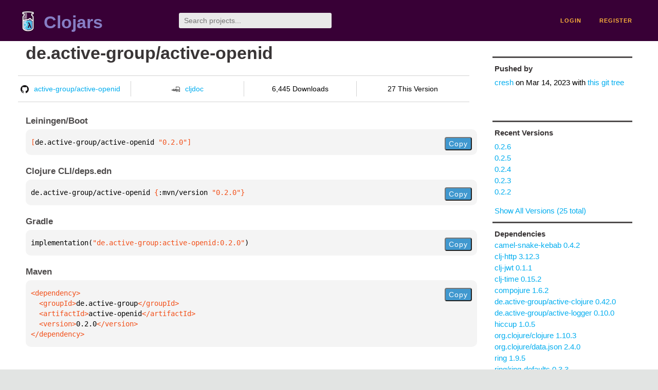

--- FILE ---
content_type: text/html;charset=utf-8
request_url: https://clojars.org/de.active-group/active-openid/versions/0.2.0
body_size: 2308
content:
<!DOCTYPE html>
<html lang="en"><head><meta charset="utf-8"><meta content="width=device-width,initial-scale=1" name="viewport"><link href="/opensearch.xml" rel="search" title="Clojars" type="application/opensearchdescription+xml"><link href="/favicon.ico" rel="shortcut icon"><meta content="[de.active-group/active-openid &quot;0.2.0&quot;] null" name="description"><meta content="summary" name="twitter:card"><meta content="@clojars" name="twitter:site:id"><meta content="https://clojars.org" name="twitter:site"><meta content="[de.active-group/active-openid &quot;0.2.0&quot;]" name="twitter:title"><meta content="[de.active-group/active-openid &quot;0.2.0&quot;] null" name="twitter:description"><meta content="https://clojars.org/images/clojars-logo@2x.png" name="twitter:image"><meta content="Total downloads / this version" name="twitter:label1"><meta content="6,445 / 27" name="twitter:data1"><meta content="Coordinates" name="twitter:label2"><meta content="[de.active-group/active-openid &quot;0.2.0&quot;]" name="twitter:data2"><meta content="website" property="og:type"><meta content="Clojars" property="og:site_name"><meta content="[de.active-group/active-openid &quot;0.2.0&quot;]" property="og:title"><meta content="[de.active-group/active-openid &quot;0.2.0&quot;] null" property="og:description"><meta content="https://clojars.org/images/clojars-logo@2x.png" property="og:image"><title>[de.active-group/active-openid &quot;0.2.0&quot;] - Clojars</title><link href="/stylesheets/reset.css" rel="stylesheet" type="text/css"><link href="/stylesheets/vendor/bootstrap/bootstrap.css" rel="stylesheet" type="text/css"><link href="/stylesheets/screen.css" rel="stylesheet" type="text/css"><!--[if lt IE 9]><script src="/js/html5.js" type="text/javascript"></script><![endif]--><script src="/js/jquery-3.6.0.min.js" type="text/javascript"></script><script src="/js/coordinates.js" type="text/javascript"></script></head><body class="container-fluid"><div id="content-wrapper"><header class="small-header row"><div class="home col-xs-6 col-sm-3"><a href="/"><img alt="Clojars" src="/images/clojars-logo-tiny.png" srcset="/images/clojars-logo-tiny@2x.png 2x"></a><h1><a href="/">Clojars</a></h1></div><div class="col-xs-6 col-sm-3"><form action="/search"><input class="search" id="search" name="q" placeholder="Search projects..." required type="search"></form></div><nav class="navigation main-navigation col-xs-12 col-sm-6"><ul><li><a href="/login">login</a></li><li><a href="/register">register</a></li></ul></nav></header><div class="light-article row"><script type="application/ld+json">{"@context":"http://schema.org","@type":"BreadcrumbList","itemListElement":[{"@type":"ListItem","position":1,"item":{"@id":"https://clojars.org/groups/de.active-group","name":"de.active-group"}},{"@type":"ListItem","position":2,"item":{"@id":"https://clojars.org/de.active-group/active-openid","name":"active-openid"}}]}</script><div class="col-xs-12 col-sm-9" id="jar-title"><div><h1><a href="/de.active-group/active-openid">de.active-group/active-openid</a></h1></div><p class="description"></p><ul class="row" id="jar-info-bar"><li class="col-xs-12 col-sm-3"><a href="https://github.com/active-group/active-openid"><img alt="GitHub" src="/images/github-mark.png" srcset="/images/github-mark@2x.png 2x, /images/github-mark@3x.png 3x">active-group/active-openid</a></li><li class="col-xs-12 col-sm-3"><a href="https://cljdoc.org/d/de.active-group/active-openid/0.2.0"><img alt="cljdoc documentation" height="16" src="/images/cljdoc-icon.svg">cljdoc</a></li><li class="col-xs-12 col-sm-3">6,445 Downloads</li><li class="col-xs-12 col-sm-3">27 This Version</li></ul><h2>Leiningen/Boot</h2><div class="package-config-example"><div class="package-config-content select-text" id="#leiningen-coordinates"><pre><span class="tag">[</span>de.active-group/active-openid<span class="string"> &quot;0.2.0&quot;</span><span class="tag">]</span></pre></div><div class="package-config-copy"><button class="copy-coordinates">Copy</button></div></div><h2>Clojure CLI/deps.edn</h2><div class="package-config-example"><div class="package-config-content select-text" id="#deps-coordinates"><pre>de.active-group/active-openid <span class="tag">{</span>:mvn/version <span class="string">&quot;0.2.0&quot;</span><span class="tag">}</span></pre></div><div class="package-config-copy"><button class="copy-coordinates">Copy</button></div></div><h2>Gradle</h2><div class="package-config-example"><div class="package-config-content select-text" id="#gradle-coordinates"><pre>implementation(<span class="string">&quot;de.active-group:active-openid:0.2.0&quot;</span>)</pre></div><div class="package-config-copy"><button class="copy-coordinates">Copy</button></div></div><h2>Maven</h2><div class="package-config-example"><div class="package-config-content select-text" id="#maven-coordinates"><div><pre><span class="tag">&lt;dependency&gt;
</span><span class="tag">  &lt;groupId&gt;</span>de.active-group<span class="tag">&lt;/groupId&gt;
</span><span class="tag">  &lt;artifactId&gt;</span>active-openid<span class="tag">&lt;/artifactId&gt;
</span><span class="tag">  &lt;version&gt;</span>0.2.0<span class="tag">&lt;/version&gt;
</span><span class="tag">&lt;/dependency&gt;</span></pre></div></div><div class="package-config-copy"><button class="copy-coordinates">Copy</button></div></div></div><ul class="col-xs-12 col-sm-3" id="jar-sidebar"><li><h4>Pushed by</h4><a href="/users/cresh">cresh</a> on <span title="2023-03-14 11:31:08.064">Mar 14, 2023</span><span class="commit-url"> with <a href="https://github.com/active-group/active-openid/tree/HEAD">this git tree</a></span></li><li><h4>Recent Versions</h4><ul id="versions"><li><a href="/de.active-group/active-openid/versions/0.2.6">0.2.6</a></li><li><a href="/de.active-group/active-openid/versions/0.2.5">0.2.5</a></li><li><a href="/de.active-group/active-openid/versions/0.2.4">0.2.4</a></li><li><a href="/de.active-group/active-openid/versions/0.2.3">0.2.3</a></li><li><a href="/de.active-group/active-openid/versions/0.2.2">0.2.2</a></li></ul><p><a href="/de.active-group/active-openid/versions">Show All Versions (25 total)</a></p></li><li><h3>Dependencies</h3><ul id="dependencies"><li><a href="/camel-snake-kebab">camel-snake-kebab 0.4.2</a></li><li><a href="/clj-http">clj-http 3.12.3</a></li><li><a href="/clj-jwt">clj-jwt 0.1.1</a></li><li><a href="/clj-time">clj-time 0.15.2</a></li><li><a href="/compojure">compojure 1.6.2</a></li><li><a href="/de.active-group/active-clojure">de.active-group/active-clojure 0.42.0</a></li><li><a href="/de.active-group/active-logger">de.active-group/active-logger 0.10.0</a></li><li><a href="/hiccup">hiccup 1.0.5</a></li><li><a href="http://search.maven.org/#artifactdetails%7Corg.clojure%7Cclojure%7C1.10.3%7Cjar">org.clojure/clojure 1.10.3</a></li><li><a href="http://search.maven.org/#artifactdetails%7Corg.clojure%7Cdata.json%7C2.4.0%7Cjar">org.clojure/data.json 2.4.0</a></li><li><a href="/ring">ring 1.9.5</a></li><li><a href="/ring/ring-defaults">ring/ring-defaults 0.3.3</a></li></ul></li><li><h4>Version Badge</h4><p>Want to display the <a href="https://img.shields.io/clojars/v/de.active-group/active-openid.svg">latest version</a> of your project on GitHub? Use the markdown code below!</p><img src="https://img.shields.io/clojars/v/de.active-group/active-openid.svg"><textarea class="select-text" id="version-badge" readonly="readonly" rows="4">[![Clojars Project](https://img.shields.io/clojars/v/de.active-group/active-openid.svg)](https://clojars.org/de.active-group/active-openid)</textarea><p>If you want to include pre-releases and snapshots, use the following markdown code:</p><img src="https://img.shields.io/clojars/v/de.active-group/active-openid.svg?include_prereleases"><textarea class="select-text" id="version-badge" readonly="readonly" rows="4">[![Clojars Project](https://img.shields.io/clojars/v/de.active-group/active-openid.svg?include_prereleases)](https://clojars.org/de.active-group/active-openid)</textarea></li></ul></div><footer class="row"><a href="https://github.com/clojars/clojars-web/wiki/About">about</a><a href="https://clojars.statuspage.io">status</a><a href="/projects">projects</a><a href="https://github.com/clojars/clojars-web/wiki/Contributing">contribute</a><a href="https://github.com/clojars/clojars-web/blob/main/CHANGELOG.org">changelog</a><a href="https://github.com/clojars/clojars-web/wiki/Contact">contact</a><a href="https://github.com/clojars/clojars-web">code</a><a href="/security">security</a><a href="/dmca">DMCA</a><a href="https://github.com/clojars/clojars-web/wiki/">help</a><a href="https://github.com/clojars/clojars-web/wiki/Data">API</a><a href="/sitemap.xml">sitemap</a><div class="sponsors"><div class="sponsors-title">Hosting costs sponsored by:</div><div class="sponsors-group"><div class="sponsor"><a href="https://korey.ai/"><img alt="Korey" src="/images/korey-logo.png"></a></div></div><div class="sponsors-title">With in-kind sponsorship from:</div><div class="sponsors-group"><div class="sponsor"><a href="https://1password.com/for-non-profits/"><img alt="1Password" src="/images/1password-logo.png"></a></div><div class="sponsor"><a href="https://www.deps.co"><img alt="Deps" src="/images/deps-logo.png"></a></div><div class="sponsor"><a href="https://dnsimple.link/resolving-clojars"><span>resolving with<br></span><span><img alt="DNSimple" src="https://cdn.dnsimple.com/assets/resolving-with-us/logo-light.png"></span></a></div><div class="sponsor"><a href="http://fastly.com/"><img alt="Fastly" src="/images/fastly-logo.png"></a></div></div><div class="sponsors-group"><div class="sponsor"><a href="https://www.fastmail.com/tryit-clojars/"><img alt="Fastmail" src="/images/fastmail-logo.png"></a></div><div class="sponsor"><a href="https://www.statuspage.io"><img alt="StatusPage.io" src="/images/statuspage-io-logo.svg"></a></div><div class="sponsor"><a href="https://uptime.com/"><img alt="Uptime.com" src="/images/uptime-logo.svg"></a></div></div></div><div class="sponsors"><div class="sponsors-group"><div class="sponsor"><span>remixed by<br></span><span><a href="http://www.bendyworks.com/"><img alt="Bendyworks Inc." src="/images/bendyworks-logo.svg" width="150"></a></span></div><div class="sponsor"><span>member project of<br></span><span><a href="https://clojuriststogether.org/"><img alt="Clojurists Together Foundation" height="40" src="/images/clojurists-together-logo.png"></a></span></div></div></div></footer></div></body></html>

--- FILE ---
content_type: image/svg+xml;charset=utf-8
request_url: https://img.shields.io/clojars/v/de.active-group/active-openid.svg
body_size: -8
content:
<svg xmlns="http://www.w3.org/2000/svg" width="276" height="20" role="img" aria-label="clojars: [de.active-group/active-openid &quot;0.2.6&quot;]"><title>clojars: [de.active-group/active-openid &quot;0.2.6&quot;]</title><linearGradient id="s" x2="0" y2="100%"><stop offset="0" stop-color="#bbb" stop-opacity=".1"/><stop offset="1" stop-opacity=".1"/></linearGradient><clipPath id="r"><rect width="276" height="20" rx="3" fill="#fff"/></clipPath><g clip-path="url(#r)"><rect width="47" height="20" fill="#555"/><rect x="47" width="229" height="20" fill="#fe7d37"/><rect width="276" height="20" fill="url(#s)"/></g><g fill="#fff" text-anchor="middle" font-family="Verdana,Geneva,DejaVu Sans,sans-serif" text-rendering="geometricPrecision" font-size="110"><text aria-hidden="true" x="245" y="150" fill="#010101" fill-opacity=".3" transform="scale(.1)" textLength="370">clojars</text><text x="245" y="140" transform="scale(.1)" fill="#fff" textLength="370">clojars</text><text aria-hidden="true" x="1605" y="150" fill="#010101" fill-opacity=".3" transform="scale(.1)" textLength="2190">[de.active-group/active-openid &quot;0.2.6&quot;]</text><text x="1605" y="140" transform="scale(.1)" fill="#fff" textLength="2190">[de.active-group/active-openid &quot;0.2.6&quot;]</text></g></svg>

--- FILE ---
content_type: image/svg+xml;charset=utf-8
request_url: https://img.shields.io/clojars/v/de.active-group/active-openid.svg?include_prereleases
body_size: 329
content:
<svg xmlns="http://www.w3.org/2000/svg" width="276" height="20" role="img" aria-label="clojars: [de.active-group/active-openid &quot;0.2.6&quot;]"><title>clojars: [de.active-group/active-openid &quot;0.2.6&quot;]</title><linearGradient id="s" x2="0" y2="100%"><stop offset="0" stop-color="#bbb" stop-opacity=".1"/><stop offset="1" stop-opacity=".1"/></linearGradient><clipPath id="r"><rect width="276" height="20" rx="3" fill="#fff"/></clipPath><g clip-path="url(#r)"><rect width="47" height="20" fill="#555"/><rect x="47" width="229" height="20" fill="#fe7d37"/><rect width="276" height="20" fill="url(#s)"/></g><g fill="#fff" text-anchor="middle" font-family="Verdana,Geneva,DejaVu Sans,sans-serif" text-rendering="geometricPrecision" font-size="110"><text aria-hidden="true" x="245" y="150" fill="#010101" fill-opacity=".3" transform="scale(.1)" textLength="370">clojars</text><text x="245" y="140" transform="scale(.1)" fill="#fff" textLength="370">clojars</text><text aria-hidden="true" x="1605" y="150" fill="#010101" fill-opacity=".3" transform="scale(.1)" textLength="2190">[de.active-group/active-openid &quot;0.2.6&quot;]</text><text x="1605" y="140" transform="scale(.1)" fill="#fff" textLength="2190">[de.active-group/active-openid &quot;0.2.6&quot;]</text></g></svg>